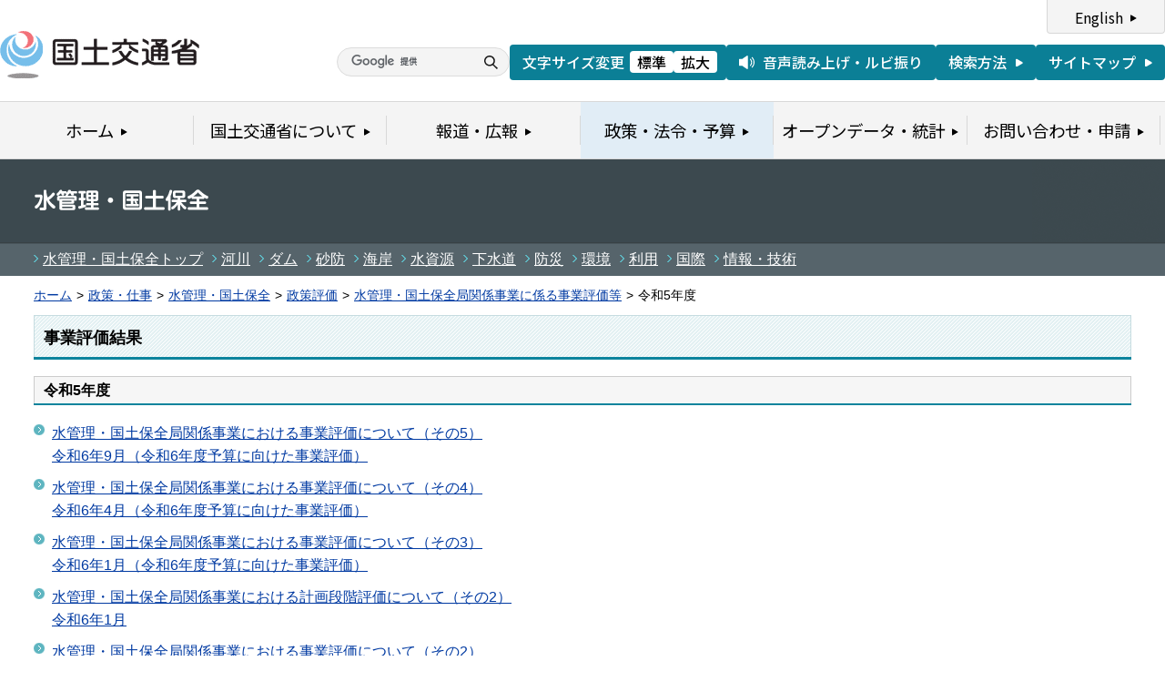

--- FILE ---
content_type: text/html
request_url: https://www.mlit.go.jp/river/basic_info/seisaku_hyouka/gaiyou/hyouka/R5.html
body_size: 2022
content:
<?xml version="1.0" encoding="UTF-8"?>
<!DOCTYPE html PUBLIC "-//W3C//DTD XHTML 1.0 Transitional//EN" "http://www.w3.org/TR/xhtml1/DTD/xhtml1-transitional.dtd">
<html xmlns="http://www.w3.org/1999/xhtml" xml:lang="ja" lang="ja" dir="ltr">
<head>
<meta http-equiv="Content-Type" content="text/html; charset=UTF-8" />
<meta http-equiv="Content-Script-Type" content="text/javascript" />
<meta http-equiv="Content-Style-Type" content="text/css" />
<title>令和5年度 事業評価結果</title>
<meta name="keywords" content="" />
<meta name="description" content="" />
<meta name="copyright" content="(C) Copyright MLIT Japan. All Rights Reserved. " />
<link rel="stylesheet" type="text/css" href="https://www.mlit.go.jp/com/13_import.css" media="all" />
<link rel="stylesheet" type="text/css" href="https://www.mlit.go.jp/aly.css" media="all" />
<script type="text/javascript" src="https://www.mlit.go.jp/com/13_jquery.js"></script>
<script type="text/javascript" src="https://www.mlit.go.jp/com/13_common.js"></script>
<script type="text/javascript" src="https://www.mlit.go.jp/com/13_flatheights.js"></script>
<script type="text/javascript" src="https://www.mlit.go.jp/com/13_header.js"></script>
<script type="text/javascript" src="https://www.mlit.go.jp/com/13_footer.js"></script>
<script type="text/javascript" src="https://www.mlit.go.jp/com/13_bukyokuImageChange.js"></script>
<script type="text/javascript" src="https://www.mlit.go.jp/com/13_minmax.js"></script>
<script>
  (function(i,s,o,g,r,a,m){i['GoogleAnalyticsObject']=r;i[r]=i[r]||function(){
  (i[r].q=i[r].q||[]).push(arguments)},i[r].l=1*new Date();a=s.createElement(o),
  m=s.getElementsByTagName(o)[0];a.async=1;a.src=g;m.parentNode.insertBefore(a,m)
  })(window,document,'script','https://www.google-analytics.com/analytics.js','ga');
  ga('create', 'UA-99871250-1', 'auto');
  ga('send', 'pageview');
</script>
<script>
(function(i,s,o,g,r,a,m){i['GoogleAnalyticsObject']=r;i[r]=i[r]||function(){
(i[r].q=i[r].q||[]).push(arguments)},i[r].l=1*new Date();a=s.createElement(o),
m=s.getElementsByTagName(o)[0];a.async=1;a.src=g;m.parentNode.insertBefore(a,m)
})(window,document,'script','//www.google-analytics.com/analytics.js','ga');
ga('create', 'UA-45954988-1', 'mlit.go.jp');
ga('send', 'pageview');
</script>
</head>
<body id="g04" class="lDef" onload="javascript:bukyokuImageChange('','','','/common/000000030.gif');">
<!-- wrapper start --><div id="wrapper">

<!-- #header start -->
<script type="text/javascript">header();</script>
<!-- #header end -->


<!-- .pageTitle01 start --><div class="pageTitle01" id="bukyoku">
<h1><img src="https://www.mlit.go.jp/river/common/img/ttl_mizukanri.gif" alt="水管理・国土保全" /></h1>
<!-- .pageTitle01 end --></div>


<!-- .subMenuWrap start --><div class="subMenuWrap">
<div class="subMenuList">
<ul>
<li><a href='https://www.mlit.go.jp/mizukokudo/index.html'>水管理・国土保全トップ</a></li><li><a href='https://www.mlit.go.jp/river/kasen/index.html'>河川</a></li><li><a href='https://www.mlit.go.jp/river/dam/index.html'>ダム</a></li><li><a href='https://www.mlit.go.jp/mizukokudo/sabo/index.html'>砂防</a></li><li><a href='https://www.mlit.go.jp/river/kaigan/index.html'>海岸</a></li><li><a href='https://www.mlit.go.jp/mizukokudo/mizsei/index.html'>水資源</a></li><li><a href='https://www.mlit.go.jp/mizukokudo/sewerage/index.html'>下水道</a></li><li><a href='https://www.mlit.go.jp/river/bousai/index.html'>防災</a></li><li><a href='https://www.mlit.go.jp/river/kankyo/index.html'>環境</a></li><li><a href='https://www.mlit.go.jp/river/riyou/index.html'>利用</a></li><li><a href='https://www.mlit.go.jp/river/kokusai/index.html'>国際</a></li><li><a href='https://www.mlit.go.jp/river/gijutsu/index.html'>情報・技術</a></li>
</ul>
<!-- /subMenuList --></div>
<!-- .subMenuWrap end --></div>


<!-- #breadcrumb start --><div id="breadcrumb">
<ul>
<li class="home"><a href="https://www.mlit.go.jp/index_old.html">ホーム</a></li>
<li><span class="arrow">&gt;</span><a href="https://www.mlit.go.jp/policy/index.html">政策・仕事</a></li>
<li><span class="arrow">&gt;</span><a href="https://www.mlit.go.jp/mizukokudo/index.html">水管理・国土保全</a></li>
<li><span class="arrow">&gt;</span><a href="https://www.mlit.go.jp/river/basic_info/seisaku_hyouka/gaiyou/seisaku/index.html">政策評価</a></li>
<li><span class="arrow">&gt;</span><a href="hyouka.html">水管理・国土保全局関係事業に係る事業評価等</a></li>
<li><span class="arrow">&gt;</span>令和5年度</li>
</ul>
<!-- #breadcrumb end --></div>

<!-- #contents start --><div id="contents">
<!-- #twoColumnWrapL start -->

<!-- #contentsColumnWrapL start -->


<!-- トピックス上 -->
<!-- .section start -->
<p><script>
(function(i,s,o,g,r,a,m){i['GoogleAnalyticsObject']=r;i[r]=i[r]||function(){
(i[r].q=i[r].q||[]).push(arguments)},i[r].l=1*new Date();a=s.createElement(o),
m=s.getElementsByTagName(o)[0];a.async=1;a.src=g;m.parentNode.insertBefore(a,m)
})(window,document,'script','//www.google-analytics.com/analytics.js','ga');
ga('create', 'UA-45954988-1', 'mlit.go.jp');
ga('send', 'pageview');
</script></p>
<!-- .section end -->
<!-- /トピックス上 -->


<!-- 中コンテンツ -->

<!-- .section start --><div class="section">
	
	<div class="titleType01">
		<div class="titleInner">
			<h2 class="title">事業評価結果</h2>
			<!-- /titleInner --></div>
		<!-- /titleType0X --></div>
	
	
	<!-- innerL -->
	<div id="innerL">
		<div class="innerM" style="padding-top:0;">
			<div class="innerS" style="padding:0;">
			
	<div class="titleType08">
	<div class="titleInner">
	<h3 class="title">令和5年度</h3>
	<!-- /titleInner --></div>
	<!-- /titleType0X --></div>
		
		
	<ul class="itemList">
		<li><a href="r609/index.html">水管理・国土保全局関係事業における事業評価について（その5）<br />
            令和6年9月（令和6年度予算に向けた事業評価）</a></li>
		<li><a href="r604/index.html">水管理・国土保全局関係事業における事業評価について（その4）<br />
            令和6年4月（令和6年度予算に向けた事業評価）</a></li>
		<li><a href="r601_2/index.html">水管理・国土保全局関係事業における事業評価について（その3）<br />
            令和6年1月（令和6年度予算に向けた事業評価）</a></li>
		<li><a href="r601_1/index.html">水管理・国土保全局関係事業における計画段階評価について（その2）<br />
            令和6年1月</a></li>
		<li><a href="r511/index.html">水管理・国土保全局関係事業における事業評価について（その2）<br />
            令和5年11月（令和５年度補正予算に係る事業評価）</a></li>
		<li><a href="r508/index.html">水管理・国土保全局関係事業における事業評価について（その1）<br />
            令和5年8月（令和6年度予算概算要求に向けた事業評価）</a></li>
		<li><a href="r507/index.html">水管理・国土保全局関係事業における計画段階評価について（その1）
            <br />令和5年7月</a></li>
	</ul>
 

				</div>
			<!-- /innerS -->
			</div><!-- /innerM -->
		</div><!-- /innerL -->
	
	<!-- .section end --></div>

<!-- #contentsColumnWrapL end --><!-- #twoColumnWrapL end --><!-- /中コンテンツ -->


<!-- 右メニュー -->
<!-- #rightColumn start --><!-- /右メニュー -->


<!-- #contents end --></div>


<div id="pageTopWrap">
<p class="pageTop"><a href="#wrapper"><img src="https://www.mlit.go.jp/common/000235489.gif" width="296" height="28" alt="ページの先頭に戻る" /></a></p>
<!-- /pageTopWrap --></div>


<!-- wrapper end --></div>
<!-- #footer start -->
<script type="text/javascript">footer();</script>
<!-- #footer end -->


</body>
</html>

--- FILE ---
content_type: text/css
request_url: https://www.mlit.go.jp/com/13_import.css
body_size: 576
content:
@charset "utf-8";
/*
 * import.css
 *
 *  version --- 3.4
 *  updated --- 2011/07/12
 */


@import "./13_cmn_layout.css"; /* 13_cmn_layout.css */
@import "./13_cmn_style.css"; /* 13_cmn_style.css */


/* ipad
@import "ipad/portrait.css" screen and (min-device-width: 481px/) and (max-device-width: 1024px) and (orientation:portrait);
@import "ipad/landscape.css" screen and (min-device-width: 481px/) and (max-device-width: 1024px);
*/

/* iphone
@import "iphone/layout.css" screen and (max-device-width: 480px/);
@import "iphone/portrait.css" screen and (max-device-width: 320px/) and (orientation:portrait);
@import "iphone/landscape.css" screen and (max-device-width: 480px/) and (orientation:landscape);
*/


--- FILE ---
content_type: text/plain
request_url: https://www.google-analytics.com/j/collect?v=1&_v=j102&a=407949143&t=pageview&_s=1&dl=https%3A%2F%2Fwww.mlit.go.jp%2Friver%2Fbasic_info%2Fseisaku_hyouka%2Fgaiyou%2Fhyouka%2FR5.html&ul=en-us%40posix&dt=%E4%BB%A4%E5%92%8C5%E5%B9%B4%E5%BA%A6%20%E4%BA%8B%E6%A5%AD%E8%A9%95%E4%BE%A1%E7%B5%90%E6%9E%9C&sr=1280x720&vp=1280x720&_u=IEBAAEABAAAAACAAI~&jid=461717048&gjid=1856509146&cid=599872897.1768943771&tid=UA-99871250-1&_gid=272284417.1768943771&_r=1&_slc=1&z=2031569057
body_size: -449
content:
2,cG-KT43NZGXMY